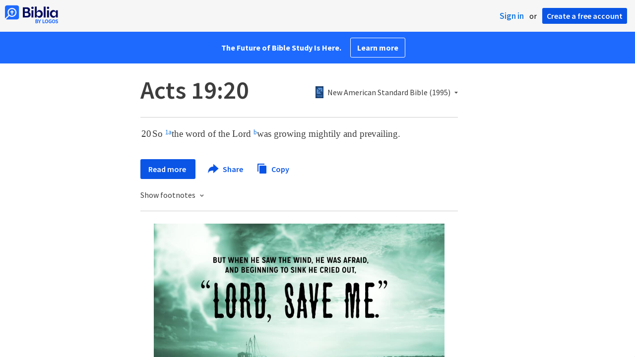

--- FILE ---
content_type: text/html; charset=utf-8
request_url: https://www.google.com/recaptcha/api2/aframe
body_size: 267
content:
<!DOCTYPE HTML><html><head><meta http-equiv="content-type" content="text/html; charset=UTF-8"></head><body><script nonce="TIYOg2szXacD-Q6WboYXuA">/** Anti-fraud and anti-abuse applications only. See google.com/recaptcha */ try{var clients={'sodar':'https://pagead2.googlesyndication.com/pagead/sodar?'};window.addEventListener("message",function(a){try{if(a.source===window.parent){var b=JSON.parse(a.data);var c=clients[b['id']];if(c){var d=document.createElement('img');d.src=c+b['params']+'&rc='+(localStorage.getItem("rc::a")?sessionStorage.getItem("rc::b"):"");window.document.body.appendChild(d);sessionStorage.setItem("rc::e",parseInt(sessionStorage.getItem("rc::e")||0)+1);localStorage.setItem("rc::h",'1768894818495');}}}catch(b){}});window.parent.postMessage("_grecaptcha_ready", "*");}catch(b){}</script></body></html>